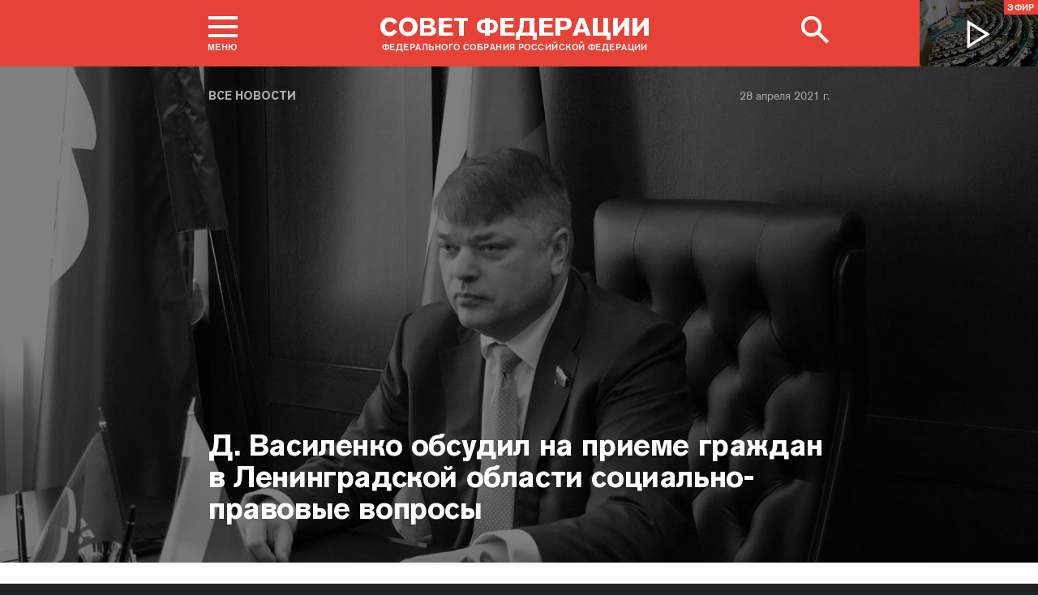

--- FILE ---
content_type: text/html; charset=UTF-8
request_url: http://www.council.gov.ru/events/news/126442/
body_size: 11691
content:





<!DOCTYPE html>
<html lang="ru" class="no-js fonts-loaded"
      itemscope="itemscope"
      xmlns="http://www.w3.org/1999/xhtml"
      itemtype="http://schema.org/WebPage"
      prefix="og: http://ogp.me/ns#">
    <head>
        
        <title>
                Д. Василенко обсудил на приеме граждан в Ленинградской области социально-правовые вопросы |
            
            Совет Федерации Федерального Собрания Российской Федерации
        </title>
        <meta charset="UTF-8"/>
        <meta name="description"
              content="
    Сенатор также вручил награды лучшим работникам региона за добросовестный труд.
"
              />
        <meta http-equiv="X-UA-Compatible" content="IE=edge"/>
        <meta name="viewport"
              content="width=device-width,initial-scale=1,minimum-scale=1"/>
        <meta name="keywords" content=""/>
        <meta itemprop="inLanguage" content="ru"/>
            <meta name="robots" content="index, follow">
            <meta name="robots" content="noyaca"/>  
        
                <link rel="icon" type="image/png"
                      href="/static/img/favicons/favicon-16x16.png"
                      sizes="16x16"/>
                <link rel="icon" type="image/png"
                      href="/static/img/favicons/favicon-32x32.png"
                      sizes="32x32"/>
                <link rel="icon" type="image/png"
                      href="/static/img/favicons/favicon-96x96.png"
                      sizes="96x96"/>
        

        
                <link rel="apple-touch-icon"
                      href="/static/img/apple-icons/apple-touch-icon-57x57.png"
                      sizes="57x57"/>
                <link rel="apple-touch-icon"
                      href="/static/img/apple-icons/apple-touch-icon-60x60.png"
                      sizes="60x60"/>
                <link rel="apple-touch-icon"
                      href="/static/img/apple-icons/apple-touch-icon-72x72.png"
                      sizes="72x72"/>
                <link rel="apple-touch-icon"
                      href="/static/img/apple-icons/apple-touch-icon-76x76.png"
                      sizes="76x76"/>
                <link rel="apple-touch-icon"
                      href="/static/img/apple-icons/apple-touch-icon-114x114.png"
                      sizes="114x114"/>
                <link rel="apple-touch-icon"
                      href="/static/img/apple-icons/apple-touch-icon-120x120.png"
                      sizes="120x120"/>
                <link rel="apple-touch-icon"
                      href="/static/img/apple-icons/apple-touch-icon-144x144.png"
                      sizes="144x144"/>
                <link rel="apple-touch-icon"
                      href="/static/img/apple-icons/apple-touch-icon-152x152.png"
                      sizes="152x152"/>
                <link rel="apple-touch-icon"
                      href="/static/img/apple-icons/apple-touch-icon-180x180.png"
                      sizes="180x180"/>
        <meta property="og:site_name"
              content="Совет Федерации Федерального Собрания Российской Федерации"/>

        <meta property="fb:pages" content="336065043203397"/>

        
    
    
        <meta property="og:type" content="article"/>
    
    <meta property="og:title" content="Д. Василенко обсудил на приеме граждан в Ленинградской области социально-правовые вопросы"/>
    <meta property="og:description" content="Сенатор также вручил награды лучшим работникам региона за добросовестный труд."/>
    <meta property="og:url" content="http://www.council.gov.ru/events/news/126442/"/>
    
        <meta property="og:image" content="http://council.gov.ru/media/photos/xlarge/uobIniGvTBLRb0A4vAVwRjFhlQzHTrdx.PNG"/>
    

    


    
    <meta property="op:markup_version" content="v1.0">
    <meta property="op:tags" content="Совет Федерации, политика, Валентина Матвиенко">
    <link rel="canonical" href="http://www.council.gov.ru/events/news/126442/">



    
    
    
        
        
    
    
    <meta name="twitter:card" content="summary_large_image"/>
    <meta name="twitter:description" content="Сенатор также вручил награды лучшим работникам региона за добросовестный труд."/>
    <meta name="twitter:title" content="Д. Василенко обсудил на приеме граждан в Ленинградской области социально-правовые вопросы"/>
    
        
        
        
        <meta name="twitter:image:src" content="http://council.gov.ru/media/photos/xlarge/uobIniGvTBLRb0A4vAVwRjFhlQzHTrdx.PNG"/>
        <meta name="twitter:image:width" content="766"/>
        <meta name="twitter:image:height" content="473"/>
    

    
    
    
    
    
    


    
    
    
    
    
    
    
    
    
    
    
    
    

<meta name="yandex-verification"
                  content="0646acf6c516da58" 
            /><link rel="stylesheet" type="text/css" href="/static/css/app.css?9a9c2ba1d9" media="all">
        <link rel="stylesheet" href="/static/css/print.css"
              media="print"/>
        
        <!--[if IE ]><link rel="stylesheet" type="text/css" href="/static/css/ie.css?bbebc3c33c" media="all"><[endif]-->
    </head>

    <body>
        <div class="main_layout">
    
    <div class="header header_special">
        <header role="banner">
            <div class="header__overlay"></div>
            <div class="header__caption_grey"></div>
            <div class="content__in">
                <a href="#footer" role="button" aria-controls="main-nav" class="header__toggle_menu">
                    
    <span class="header__toggle_wrapper_elements">
                    <span class="header__toggle_element_first"></span>
                    <span class="header__toggle_element_second"></span>
                    <span class="header__toggle_element_third"></span>
                </span>
    <span class="header__caption_small header__caption_menu">Меню</span>
    <span class="header__caption_small header__menu_close">Закрыть</span>

                </a>
    
    
        
        
    

    
    <ul class="header_titles filters_center">
        

        <li class="header_titles_item last">
            <a class="header__title"
                title="Совет Федерации Федерального собрания Российской Федерации"
                href="/">
                <span class="header__title_main">Совет Федерации</span>
                <span class="header__title_caption">Федерального собрания Российской Федерации</span>
                <i class="header_title_logo"></i>
            </a>
        </li>
    </ul>
                
                
                    <a href="/services/search/" class="search" role="button" aria-label="Поиск по сайту">
                        <div class="search__icon" aria-hidden="true">
                    <span class="circle"></span>
                    <span class="handle"></span>

                        </div>
                        <span class="header__caption_small header__menu_close" aria-hidden="true">
                            Закрыть</span>
                    </a>
                    
                        
    <a class="header__auth" href="/users/login/">
        <i></i>
        <span class="header__caption_small">Вход</span>
    </a>

                    
                
            </div>
            
                
    
    
        
    
    <div class="header__channel media__video media__video_small"
         style="background-image: url('/static/img/bg/player_header.jpg?009a5a19fa')">
        <a href="/events/streams/tv/">
            <span class="grayscale_filter"></span>
            <span class="header__channel_player">
                <i></i>
                <span class="header__channel_caption">
                    Эфир
                </span>
            </span>
        </a>
    </div>

            
        </header>
    </div>
    
    <aside role="search" class="search__form_wrapper modal__wrapper" aria-hidden="true">
        <div class="content__in">
            <form action="/services/search/"
                  method="get"
                  id="topform"
                  class="search__form">
                <fieldset>
                    <div><input type="text"
                                name="query"
                                title="Поиск по сайту"
                                placeholder="Поиск по сайту">
                    </div>
                    <button type="submit"
                            class="search__form_button">
                        <span>Найти</span>
                    </button>
                </fieldset>
            </form>
        </div>
    </aside>



                
                    
                        
    <div class="main-menu modal__wrapper" id="main-nav">
        <nav role="navigation" aria-hidden="true" aria-label="Основное меню" id="main-menu" itemscope="itemscope"
             itemtype="http://schema.org/SiteNavigationElement">
            <div class="main-menu__in content__in">
                
            <div class="cols" aria-label="Карта портала">
                    <div class="main-menu__col col col_4">
                        <h2 class="main-menu__title main-menu__title_group"><span>Сервисы</span></h2>
                        <ul class="main-menu__list">
                                <li class="main-menu__item"
                                    itemscope="itemscope"
                                    itemtype="http://schema.org/SiteNavigationElement">
                                    <a href="/services/contacts/" itemprop="url">Контакты</a>
                                </li>
                                <li class="main-menu__item"
                                    itemscope="itemscope"
                                    itemtype="http://schema.org/SiteNavigationElement">
                                    <a href="/services/messages/" itemprop="url">Обращения граждан</a>
                                </li>
                                <li class="main-menu__item main-menu__item_hidden"
                                    itemscope="itemscope"
                                    itemtype="http://schema.org/SiteNavigationElement">
                                    <a href="/services/search/" itemprop="url">Поиск</a>
                                </li>
                                <li class="main-menu__item"
                                    itemscope="itemscope"
                                    itemtype="http://schema.org/SiteNavigationElement">
                                    <a href="/services/discussions/" itemprop="url">Обсуждения</a>
                                </li>
                                <li class="main-menu__item"
                                    itemscope="itemscope"
                                    itemtype="http://schema.org/SiteNavigationElement">
                                    <a href="/services/subscribe/" itemprop="url">Подписка</a>
                                </li>
                                <li class="main-menu__item"
                                    itemscope="itemscope"
                                    itemtype="http://schema.org/SiteNavigationElement">
                                    <a href="/services/reference/" itemprop="url">Справочник</a>
                                </li>
                                <li class="main-menu__item"
                                    itemscope="itemscope"
                                    itemtype="http://schema.org/SiteNavigationElement">
                                    <a href="/services/sitemap/" itemprop="url">Карта сайта</a>
                                </li>
                                <li class="main-menu__item"
                                    itemscope="itemscope"
                                    itemtype="http://schema.org/SiteNavigationElement">
                                    <a href="/services/excursions/" itemprop="url">Экскурсии</a>
                                </li>
                                <li class="main-menu__item main-menu__item_special"
                                    itemscope="itemscope"
                                    itemtype="http://schema.org/SiteNavigationElement">
                                    <a href="http://special.council.gov.ru/"
                                           itemprop="url"><i></i>
                                            <span itemprop="name">Версия для людей с ограниченными возможностями</span></a>
                                </li>
                                <li class="main-menu__item"
                                    itemscope="itemscope"
                                    itemtype="http://schema.org/SiteNavigationElement">
                                    <a href="/en/" itemprop="url" rel="external">English</a>
                                </li>
                        </ul>
                    </div>
                
                    <div class="main-menu__col col col_4">
                        <h2 class="main-menu__title main-menu__title_group"><span>Структура</span></h2>
                        <ul class="main-menu__list">
                                <li class="main-menu__item"
                                    itemscope="itemscope"
                                    itemtype="http://schema.org/SiteNavigationElement">
                                    <a href="/structure/council/" itemprop="url">Совет Федерации</a>
                                </li>
                                <li class="main-menu__item"
                                    itemscope="itemscope"
                                    itemtype="http://schema.org/SiteNavigationElement">
                                    <a href="/structure/administration/" itemprop="url">Руководство</a>
                                </li>
                                <li class="main-menu__item"
                                    itemscope="itemscope"
                                    itemtype="http://schema.org/SiteNavigationElement">
                                    <a href="/structure/chamber/" itemprop="url">Совет Палаты</a>
                                </li>
                                <li class="main-menu__item"
                                    itemscope="itemscope"
                                    itemtype="http://schema.org/SiteNavigationElement">
                                    <a href="/structure/members/" itemprop="url">Сенаторы</a>
                                </li>
                                <li class="main-menu__item"
                                    itemscope="itemscope"
                                    itemtype="http://schema.org/SiteNavigationElement">
                                    <a href="/structure/committees/" itemprop="url">Комитеты СФ</a>
                                </li>
                                <li class="main-menu__item"
                                    itemscope="itemscope"
                                    itemtype="http://schema.org/SiteNavigationElement">
                                    <a href="/structure/commissions/" itemprop="url">Комиссии</a>
                                </li>
                                <li class="main-menu__item"
                                    itemscope="itemscope"
                                    itemtype="http://schema.org/SiteNavigationElement">
                                    <a href="/structure/machinery/" itemprop="url">Аппарат СФ</a>
                                </li>
                                <li class="main-menu__item"
                                    itemscope="itemscope"
                                    itemtype="http://schema.org/SiteNavigationElement">
                                    <a href="/structure/chairman_authority/" itemprop="url">Органы при Председателе</a>
                                </li>
                                <li class="main-menu__item"
                                    itemscope="itemscope"
                                    itemtype="http://schema.org/SiteNavigationElement">
                                    <a href="/structure/sf_authority/" itemprop="url">Органы при Совете Федерации</a>
                                </li>
                                <li class="main-menu__item  main-menu__item_external"
                                    itemscope="itemscope"
                                    itemtype="http://schema.org/SiteNavigationElement">
                                    <a href="http://szrf.km.duma.gov.ru/" itemprop="url" target='_blank'><i></i>Совет законодателей при Федеральном Собрании</a>
                                </li>
                                <li class="main-menu__item"
                                    itemscope="itemscope"
                                    itemtype="http://schema.org/SiteNavigationElement">
                                    <a href="/structure/plenipotentiary_fc/" itemprop="url">Полномочные представители СФ</a>
                                </li>
                        </ul>
                    </div>
                
                    <div class="main-menu__col col col_4">
                        <h2 class="main-menu__title main-menu__title_group"><span>Деятельность</span></h2>
                        <ul class="main-menu__list">
                                <li class="main-menu__item"
                                    itemscope="itemscope"
                                    itemtype="http://schema.org/SiteNavigationElement">
                                    <a href="/activity/anniversary_30/" itemprop="url">30 лет Совету Федерации</a>
                                </li>
                                <li class="main-menu__item"
                                    itemscope="itemscope"
                                    itemtype="http://schema.org/SiteNavigationElement">
                                    <a href="/activity/meetings/" itemprop="url">Заседания СФ</a>
                                </li>
                                <li class="main-menu__item"
                                    itemscope="itemscope"
                                    itemtype="http://schema.org/SiteNavigationElement">
                                    <a href="/activity/legislation/" itemprop="url">Законодательная деятельность</a>
                                </li>
                                <li class="main-menu__item"
                                    itemscope="itemscope"
                                    itemtype="http://schema.org/SiteNavigationElement">
                                    <a href="/activity/documents/" itemprop="url">Документы</a>
                                </li>
                                <li class="main-menu__item"
                                    itemscope="itemscope"
                                    itemtype="http://schema.org/SiteNavigationElement">
                                    <a href="/activity/crosswork/" itemprop="url">Межпарламентская деятельность</a>
                                </li>
                                <li class="main-menu__item"
                                    itemscope="itemscope"
                                    itemtype="http://schema.org/SiteNavigationElement">
                                    <a href="/activity/regions/" itemprop="url">Взаимодействие с регионами</a>
                                </li>
                                <li class="main-menu__item"
                                    itemscope="itemscope"
                                    itemtype="http://schema.org/SiteNavigationElement">
                                    <a href="/activity/activities/" itemprop="url">Мероприятия</a>
                                </li>
                                <li class="main-menu__item"
                                    itemscope="itemscope"
                                    itemtype="http://schema.org/SiteNavigationElement">
                                    <a href="/activity/anticorruption/" itemprop="url">Противодействие коррупции</a>
                                </li>
                                <li class="main-menu__item"
                                    itemscope="itemscope"
                                    itemtype="http://schema.org/SiteNavigationElement">
                                    <a href="/activity/reports/" itemprop="url">Ежегодные отчеты сенаторов</a>
                                </li>
                                <li class="main-menu__item"
                                    itemscope="itemscope"
                                    itemtype="http://schema.org/SiteNavigationElement">
                                    <a href="/activity/reports_auth_repr/" itemprop="url">Отчеты полномочных представителей</a>
                                </li>
                                <li class="main-menu__item"
                                    itemscope="itemscope"
                                    itemtype="http://schema.org/SiteNavigationElement">
                                    <a href="/activity/analytics/" itemprop="url">Издания и аналитические материалы</a>
                                </li>
                        </ul>
                    </div>
                
                    <div class="main-menu__col col col_4">
                        <h2 class="main-menu__title main-menu__title_group"><span>События</span></h2>
                        <ul class="main-menu__list">
                                <li class="main-menu__item"
                                    itemscope="itemscope"
                                    itemtype="http://schema.org/SiteNavigationElement">
                                    <a href="/events/main_themes/" itemprop="url">Главные темы</a>
                                </li>
                                <li class="main-menu__item main-menu__item_active"
                                    itemscope="itemscope"
                                    itemtype="http://schema.org/SiteNavigationElement">
                                    <a href="/events/news/" itemprop="url">Все новости</a>
                                </li>
                                <li class="main-menu__item"
                                    itemscope="itemscope"
                                    itemtype="http://schema.org/SiteNavigationElement">
                                    <a href="/events/chairman/" itemprop="url">Председатель</a>
                                </li>
                                <li class="main-menu__item"
                                    itemscope="itemscope"
                                    itemtype="http://schema.org/SiteNavigationElement">
                                    <a href="/events/committees/" itemprop="url">Комитеты</a>
                                </li>
                                <li class="main-menu__item"
                                    itemscope="itemscope"
                                    itemtype="http://schema.org/SiteNavigationElement">
                                    <a href="/events/senators/" itemprop="url">Сенаторы в регионах</a>
                                </li>
                                <li class="main-menu__item"
                                    itemscope="itemscope"
                                    itemtype="http://schema.org/SiteNavigationElement">
                                    <a href="/events/conference/" itemprop="url">Пресс-конференции</a>
                                </li>
                                <li class="main-menu__item"
                                    itemscope="itemscope"
                                    itemtype="http://schema.org/SiteNavigationElement">
                                    <a href="/events/blogs/" itemprop="url">Блоги сенаторов</a>
                                </li>
                                <li class="main-menu__item"
                                    itemscope="itemscope"
                                    itemtype="http://schema.org/SiteNavigationElement">
                                    <a href="/events/multimedia/" itemprop="url">Мультимедиа</a>
                                </li>
                                <li class="main-menu__item"
                                    itemscope="itemscope"
                                    itemtype="http://schema.org/SiteNavigationElement">
                                    <a href="/events/streams/" itemprop="url">Телеканал и прямые трансляции</a>
                                </li>
                                <li class="main-menu__item  main-menu__item_smi"
                                    itemscope="itemscope"
                                    itemtype="http://schema.org/SiteNavigationElement">
                                    <a href="/events/smi/" itemprop="url"><i></i>Для СМИ</a>
                                </li>
                        </ul>
                    </div>
                
                    <div class="main-menu__col main-menu__col-hidden main-menu__item">
                        <h2 class="main-menu__title"><a href="/services/search/">Поиск</a></h2>
                    </div>
            </div>
    
        
    <div class="main-menu__info ">
        <div class="main-menu_social main-menu__col">
            <ul class="social__list">
                <li class="social__item">
                    <a class="social__link main-menu_social_icon main-menu_vk" href="https://vk.com/sovfedinfo"
                        target="_blank"><i></i>vk</a>
                </li>

                <li class="social__item social__item_fb">
                    <a class="social__link main-menu_social_icon main-menu_fbook" href="https://dzen.ru/sovfedinfo"
                       target="_blank"><i></i>Дзен</a>
                </li>
                <li class="social__item social__item_lj">
                    <a class="social__link main-menu_social_icon main-menu_livej" href="https://ok.ru/sovfedinfo"
                       target="_blank"><i></i>Одноклассники</a>
                </li>
                <li class="social__item">
                    <a class="social__link main-menu_social_icon main-menu_max" href="https://max.ru/sovfedofficial"
                       target="_blank"><i></i>MAX</a>
                </li>
                <li class="social__item">
                    <a class="social__link main-menu_social_icon main-menu_telegram" href="https://t.me/sovfedofficial "
                       target="_blank"><i></i>Телеграм</a>
                </li>
                <li class="social__item">
                    <a class="social__link main-menu_social_icon main-menu_rutube" href="https://rutube.ru/channel/23489764/"
                       target="_blank"><i></i>Rutube</a>
                </li>
                <li class="social__item social__item_archive">
                    <a class="social__link main-menu_social_icon main-menu_archive" href="https://photo.senatinform.ru/collections"
                       target="_blank"><i></i>Парламентский фотоархив</a>
                </li>
            </ul>
        </div>
    </div>

    

            </div>
        </nav>
    </div>

                    
                
                <div class="wrapper">
                    <div class="main__content_wrapper main__content_wrapper_dark">
                        <main role="main">
                            
    <div class="content content_article content_news">
        
            <div class="article_header article_header_img article_header_news">
                
    
        <div class="header_img image_wide" style="background-image: url('http://council.gov.ru/media/photos/image_huge_bw/HvmvvAw7g7zS4hOyZQBkPRR4RhQTTjul.PNG'); background-position: 49% 32%;"></div>
        <div class="header_overlay"></div>
    
    
                    <div class="article_wrapper ">
                        
                            <p class="title_small page_section article_type foo"><a href="/events/news/" title="Все новости">Все новости</a></p>
                        

                        
                            
                                <h1 class="header_title header_title_medium">Д. Василенко обсудил на приеме граждан в Ленинградской области социально-правовые вопросы</h1>
                            

                            
                                
<time class="dt-published is-fixed"
      datetime="2021-04-28"
      materialprop="dateCreated">28 апреля 2021 г.</time>

                            

                            <span class="article_logo"></span>

                        
                    </div>
                

            </div>

        

        
            
    
    
    

        

        
        
        
        
        
        

        <div class="article__content">
            
                <div class="article_wrapper">
                    <div class="body_text">
                        
                            
                                <div class="article_lead">
                                    <p>Сенатор также вручил награды лучшим работникам региона за добросовестный труд.</p>
                                    <hr/>
                                </div>
                            
                            <p>Первый заместитель председателя Комитета СФ по науке, образованию
и культуре, представитель от законодательного (представительного)
органа государственной власти Ленинградской области <b><a href="/structure/persons/1326/" class="person_tag read__tag tooltip__link">Дмитрий Василенко<span class="tooltip__text is-hidden-block">
    <span class="tooltip_description tooltip_description_with_image">
    <span class="tooltip_description__left">
            <span class="tooltip_title">Василенко<br>
                Дмитрий Юрьевич</span><span class="tooltip_description_dark">представитель от законодательного (представительного) органа государственной власти Ленинградской области</span></span>
        <span class="tooltip__image">
            
                <img src="http://council.gov.ru/media/persons/medium/Ska9JngLcp5LS2ai3LzeSAeehRAAKZl1.jpg" srcset="http://council.gov.ru/media/persons/medium2x/czoRuar0NZbX3JoAJkpbqDDaCOTwXulN.jpg 2x" style="background:rgb(79, 130, 183);background:linear-gradient(270deg, #4f82b7 0%, rgba(79,130,183,0) 100%),linear-gradient(90deg, #c6d0d4 0%, rgba(198,208,212,0) 100%),linear-gradient(0deg, #915441 0%, rgba(145,84,65,0) 100%),linear-gradient(180deg, #1a2324 0%, rgba(26,35,36,0) 100%);" alt="Василенко Дмитрий Юрьевич"></span>
    </span>
 </span>
</a></b> провел прием граждан в Кировском районе.</p> <p>К сенатору обратились жительницы Кировска с просьбой помочь в вопросе
проведения капитального ремонт многоквартирного дома.</p> <p>Представители многодетных семей, которые стоят на очереди для
получения земельных участков в поселке Синявино, обсудили эту тему с парламентарием.</p> <p>В ходе приема также поднимались вопросы предоставления бесплатного
участка ветерану боевых действий, приватизации земли.</p><div class="figure figure-img align-center ">
    <figure><img class="figure_content_img media" src="http://council.gov.ru/media/photos/xlarge/b56Y6ckpN8p6uI9ijqr0l9AV3hx4vdnA.PNG" srcset="http://council.gov.ru/media/photos/xlarge2x/Vi4wFU8wcVqYu64V1cBkjMa6AFI3TFeh.PNG 2x" style="background:rgb(254, 246, 212);background:linear-gradient(270deg, #fef6d4 0%, rgba(254,246,212,0) 100%),linear-gradient(0deg, #887970 0%, rgba(136,121,112,0) 100%),linear-gradient(90deg, #12255d 0%, rgba(18,37,93,0) 100%),linear-gradient(180deg, #ce2029 0%, rgba(206,32,41,0) 100%);" alt="Дмитрий Василенко вручил награды от Законодательного собрания Ленинградской области лучшим работникам, занятым в различных сферах"><figcaption class="figure__caption">Дмитрий Василенко вручил награды от Законодательного собрания Ленинградской области лучшим работникам, занятым в различных сферах</figcaption></figure></div><p> По итогам мероприятия <b>Дмитрий Василенко</b> дал соответствующие
поручения помощникам, заявителям будут направлены ответы в установленные
законодательством сроки.</p> <p>В рамках поездки в регион <b>Дмитрий
Василенко</b> также вручил награды от Законодательного собрания Ленинградской
области лучшим работникам, занятым в различных сферах. Он поблагодарил
награжденных и пожелал им дальнейших успехов в профессиональной деятельности.</p> 
    

    

    



                        
                    </div>

                </div>

                
                    <div class="block_social">
    
    
    
    

    
    
    
    
    
    

    
    
        
    
    <ul class="icons social__buttons" title="Поделиться"
        role="tab" aria-label="Поделиться">
        

        <li><a title="Поделиться В Контакте"
                                               class="share_link social_icon hover_vk"
                                               rel="nofollow" target="_blank" data-service="vkontakte"
                                               href="https://www.vk.com/share.php?url=http%3A//www.council.gov.ru/events/news/126442/&amp;title=%D0%94.%20%D0%92%D0%B0%D1%81%D0%B8%D0%BB%D0%B5%D0%BD%D0%BA%D0%BE%20%D0%BE%D0%B1%D1%81%D1%83%D0%B4%D0%B8%D0%BB%20%D0%BD%D0%B0%C2%A0%D0%BF%D1%80%D0%B8%D0%B5%D0%BC%D0%B5%20%D0%B3%D1%80%D0%B0%D0%B6%D0%B4%D0%B0%D0%BD%20%D0%B2%C2%A0%D0%9B%D0%B5%D0%BD%D0%B8%D0%BD%D0%B3%D1%80%D0%B0%D0%B4%D1%81%D0%BA%D0%BE%D0%B9%20%D0%BE%D0%B1%D0%BB%D0%B0%D1%81%D1%82%D0%B8%20%D1%81%D0%BE%D1%86%D0%B8%D0%B0%D0%BB%D1%8C%D0%BD%D0%BE-%D0%BF%D1%80%D0%B0%D0%B2%D0%BE%D0%B2%D1%8B%D0%B5%20%D0%B2%D0%BE%D0%BF%D1%80%D0%BE%D1%81%D1%8B&amp;image=http%3A//council.gov.ru/media/photos/medium/Al7CMEgFZsrqKcJ2fYCAxUipEreinobw.PNG">В Контакте</a></li>
        <li class="wrapper_livejournal"><a title="Поделиться в Одноклассники"
                                                                   class="share_link social_icon hover_lj"
                                                                   rel="nofollow" target="_blank"
                                                                   data-service="livejournal"
                                                                   href="https://connect.ok.ru/offer?url=http%3A//www.council.gov.ru/events/news/126442/&amp;title=%D0%94.%20%D0%92%D0%B0%D1%81%D0%B8%D0%BB%D0%B5%D0%BD%D0%BA%D0%BE%20%D0%BE%D0%B1%D1%81%D1%83%D0%B4%D0%B8%D0%BB%20%D0%BD%D0%B0%C2%A0%D0%BF%D1%80%D0%B8%D0%B5%D0%BC%D0%B5%20%D0%B3%D1%80%D0%B0%D0%B6%D0%B4%D0%B0%D0%BD%20%D0%B2%C2%A0%D0%9B%D0%B5%D0%BD%D0%B8%D0%BD%D0%B3%D1%80%D0%B0%D0%B4%D1%81%D0%BA%D0%BE%D0%B9%20%D0%BE%D0%B1%D0%BB%D0%B0%D1%81%D1%82%D0%B8%20%D1%81%D0%BE%D1%86%D0%B8%D0%B0%D0%BB%D1%8C%D0%BD%D0%BE-%D0%BF%D1%80%D0%B0%D0%B2%D0%BE%D0%B2%D1%8B%D0%B5%20%D0%B2%D0%BE%D0%BF%D1%80%D0%BE%D1%81%D1%8B">Одноклассники</a></li>
        

        <li><button class="social-buttons-extra social_icon hover_extra social__icon_extra">
            Развернуть список</button></li>
        <li class="is-hidden hidden_social">
            <a title="Поделиться в Телеграм"
                class="share_link social_icon hover_telegram"
                rel="nofollow" target="_blank" data-service="telegram"
                href="https://t.me/sovfedofficial?url=http%3A//www.council.gov.ru/events/news/126442/">
                Телеграм
            </a>
        </li>
    </ul>

</div>
                
            
        </div>
        <div class="article__footer content__in">
            
                
    
        
            
        
        <div class="tab__blocks ">

              
            <div class="tab__block__items">
                <span class="tab__block__subtitle">Темы</span>
                <div class="tag__items"><a class="tab__block_tab" href="/events/news/?tags=19">
                        регионы
                    </a><a class="tab__block_tab" href="/events/news/?tags=70">
                        социальная политика
                    </a></div>
            </div>
            

            
            <div class="tab__block__items">
                <span class="tab__block__subtitle">Лица</span>
                <div class="tag__items"><a class="tab__block_tab" href="/events/news/?persons=1326">
                        Василенко Дмитрий Юрьевич
                    </a></div>
            </div>
            

            
            <div class="tab__block__items">
                <span class="tab__block__subtitle">Места</span>
                <div class="tag__items"><a class="tab__block_tab" href="/events/news/?regions=LEN">
                        Ленинградская область
                    </a></div>
            </div>
            

            
                <div class="tab__block__items">
                    <span class="tab__block__subtitle">Комитеты</span>
                    <div class="tag__items"><a class="tab__block_tab" href="/events/news/?departments=9">
                            Комитет Совета Федерации по науке, образованию и культуре
                        </a></div>
                </div>
            

            
        </div>
    

                
                    <hr class="footer_line"/>

                    <div class="article_related">
                        <h3 class="title_main">Материалы по теме</h3>
                        
    <ul class="hentry__events">
            <li class="h-entry hentry hentry_event hentry_wide"
                itemscope="itemscope" itemtype="http://schema.org/NewsArticle">
                <h4 class="hentry__title hentry__title_bottom"><a class="u-url"
                                                                                                           itemprop="url"
                                                                                                           href="/events/news/124211/">Д. Василенко и А. Карелин посетили мемориал павшим воинам на Невском пятачке в Ленинградской области</a>
                </h4>
                
                    
                    
                        <div class="hentry__lead hentry__lead_wide hentry__lead_wide_smaller ">
                            <p>Сенаторы возложили цветы к памятнику «Рубежный камень», почтили память
воинов, защищавших Ленинград.</p>
                        </div>
                    
                
                
    <time class="dt-published hentry__meta"
          itemprop="datePublished"
          datetime="2021-02-20T13:36:00+04:00">
        20 февраля 2021 г.
    </time>

            </li>
            <li class="h-entry hentry hentry_event hentry_wide"
                itemscope="itemscope" itemtype="http://schema.org/NewsArticle">
                <h4 class="hentry__title hentry__title_bottom"><a class="u-url"
                                                                                                           itemprop="url"
                                                                                                           href="/events/news/123642/">Д. Василенко провел дистанционный прием граждан в Ленинградской области</a>
                </h4>
                
                    
                    
                        <div class="hentry__lead hentry__lead_wide hentry__lead_wide_smaller ">
                            <p>Все
вопросы касались темы здравоохранения.</p>
                        </div>
                    
                
                
    <time class="dt-published hentry__meta"
          itemprop="datePublished"
          datetime="2021-02-02T13:17:00+04:00">
        2 февраля 2021 г.
    </time>

            </li>
            <li class="h-entry hentry hentry_event hentry_wide hentry_last"
                itemscope="itemscope" itemtype="http://schema.org/NewsArticle">
                <h4 class="hentry__title hentry__title_bottom"><a class="u-url"
                                                                                                           itemprop="url"
                                                                                                           href="/events/news/123166/">Д. Василенко посетил новое здание школы в Шлиссельбурге Ленинградской области</a>
                </h4>
                
                    
                    
                        <div class="hentry__lead hentry__lead_wide hentry__lead_wide_smaller ">
                            <p>Сенатор вместе с главой региона осмотрели здание учебного
заведения.</p>
                        </div>
                    
                
                
    <time class="dt-published hentry__meta"
          itemprop="datePublished"
          datetime="2021-01-15T16:00:00+04:00">
        15 января 2021 г.
    </time>

            </li></ul>

                    </div>
                

                
                
    
    
        
        
            
        

    

            
        </div>
    </div>

                        </main>
                    </div>
                    
                        
                            
    <footer id="footer" role="contentinfo" itemscope="itemscope" itemtype="http://schema.org/WPFooter">
        <div class="footer">
            <div class="footer__in content__in">
                <div class="for_mobile footer__top_mobile" hidden="hidden">
                    <div class="footer__top_logo"></div>
                    <h3 class="footer__top_title">Совет Федерации</h3>
                    <p class="footer__top_info">Федерального собрания Российской федерации</p>
                </div>

                <div class="cols footer_menu_wrapper" aria-label="Карта портала">
                    
                        
                            <div class="footer__col col col_4 ">
                                <h2 class="footer_title"><span
                                    class="footer_title_link">Сервисы</span></h2>
                                <ul class="footer_list">
                                        <li class="footer_list_item"
                                            itemscope="itemscope"
                                            itemtype="http://schema.org/SiteNavigationElement">
                                            <a href="/services/contacts/" itemprop="url">Контакты</a>
                                        </li>
                                        <li class="footer_list_item"
                                            itemscope="itemscope"
                                            itemtype="http://schema.org/SiteNavigationElement">
                                            <a href="/services/messages/" itemprop="url">Обращения граждан</a>
                                        </li>
                                        <li class="footer_list_item footer_list_item_search"
                                            itemscope="itemscope"
                                            itemtype="http://schema.org/SiteNavigationElement">
                                            <a href="/services/search/" itemprop="url"><i></i>Поиск</a>
                                        </li>
                                        <li class="footer_list_item"
                                            itemscope="itemscope"
                                            itemtype="http://schema.org/SiteNavigationElement">
                                            <a href="/services/discussions/" itemprop="url">Обсуждения</a>
                                        </li>
                                        <li class="footer_list_item"
                                            itemscope="itemscope"
                                            itemtype="http://schema.org/SiteNavigationElement">
                                            <a href="/services/subscribe/" itemprop="url">Подписка</a>
                                        </li>
                                        <li class="footer_list_item"
                                            itemscope="itemscope"
                                            itemtype="http://schema.org/SiteNavigationElement">
                                            <a href="/services/reference/" itemprop="url">Справочник</a>
                                        </li>
                                        <li class="footer_list_item"
                                            itemscope="itemscope"
                                            itemtype="http://schema.org/SiteNavigationElement">
                                            <a href="/services/sitemap/" itemprop="url">Карта сайта</a>
                                        </li>
                                        <li class="footer_list_item"
                                            itemscope="itemscope"
                                            itemtype="http://schema.org/SiteNavigationElement">
                                            <a href="/services/excursions/" itemprop="url">Экскурсии</a>
                                        </li>
                                            <li class="footer_list_item"
                                                itemscope="itemscope"
                                                itemtype="http://schema.org/SiteNavigationElement">
                                                <a href="/en/" itemprop="url" rel="external">English</a>
                                            </li>
                                        
                                </ul>
                            </div>
                        
                            <div class="footer__col col col_4 ">
                                <h2 class="footer_title"><span
                                    class="footer_title_link">Структура</span></h2>
                                <ul class="footer_list">
                                        <li class="footer_list_item"
                                            itemscope="itemscope"
                                            itemtype="http://schema.org/SiteNavigationElement">
                                            <a href="/structure/council/" itemprop="url">Совет Федерации</a>
                                        </li>
                                        <li class="footer_list_item"
                                            itemscope="itemscope"
                                            itemtype="http://schema.org/SiteNavigationElement">
                                            <a href="/structure/administration/" itemprop="url">Руководство</a>
                                        </li>
                                        <li class="footer_list_item"
                                            itemscope="itemscope"
                                            itemtype="http://schema.org/SiteNavigationElement">
                                            <a href="/structure/chamber/" itemprop="url">Совет Палаты</a>
                                        </li>
                                        <li class="footer_list_item"
                                            itemscope="itemscope"
                                            itemtype="http://schema.org/SiteNavigationElement">
                                            <a href="/structure/members/" itemprop="url">Сенаторы</a>
                                        </li>
                                        <li class="footer_list_item"
                                            itemscope="itemscope"
                                            itemtype="http://schema.org/SiteNavigationElement">
                                            <a href="/structure/committees/" itemprop="url">Комитеты СФ</a>
                                        </li>
                                        <li class="footer_list_item"
                                            itemscope="itemscope"
                                            itemtype="http://schema.org/SiteNavigationElement">
                                            <a href="/structure/commissions/" itemprop="url">Комиссии</a>
                                        </li>
                                        <li class="footer_list_item"
                                            itemscope="itemscope"
                                            itemtype="http://schema.org/SiteNavigationElement">
                                            <a href="/structure/machinery/" itemprop="url">Аппарат СФ</a>
                                        </li>
                                        <li class="footer_list_item"
                                            itemscope="itemscope"
                                            itemtype="http://schema.org/SiteNavigationElement">
                                            <a href="/structure/chairman_authority/" itemprop="url">Органы при Председателе</a>
                                        </li>
                                        <li class="footer_list_item"
                                            itemscope="itemscope"
                                            itemtype="http://schema.org/SiteNavigationElement">
                                            <a href="/structure/sf_authority/" itemprop="url">Органы при Совете Федерации</a>
                                        </li>
                                        <li class="footer_list_item  footer_list_item_external"
                                            itemscope="itemscope"
                                            itemtype="http://schema.org/SiteNavigationElement">
                                            <a href="http://szrf.km.duma.gov.ru/" itemprop="url"
                                               target='_blank'><i></i>Совет законодателей при Федеральном Собрании</a>
                                        </li>
                                        <li class="footer_list_item"
                                            itemscope="itemscope"
                                            itemtype="http://schema.org/SiteNavigationElement">
                                            <a href="/structure/plenipotentiary_fc/" itemprop="url">Полномочные представители СФ</a>
                                        </li>
                                </ul>
                            </div>
                        
                            <div class="footer__col col col_4 ">
                                <h2 class="footer_title"><span
                                    class="footer_title_link">Деятельность</span></h2>
                                <ul class="footer_list">
                                        <li class="footer_list_item"
                                            itemscope="itemscope"
                                            itemtype="http://schema.org/SiteNavigationElement">
                                            <a href="/activity/anniversary_30/" itemprop="url">30 лет Совету Федерации</a>
                                        </li>
                                        <li class="footer_list_item"
                                            itemscope="itemscope"
                                            itemtype="http://schema.org/SiteNavigationElement">
                                            <a href="/activity/meetings/" itemprop="url">Заседания СФ</a>
                                        </li>
                                        <li class="footer_list_item"
                                            itemscope="itemscope"
                                            itemtype="http://schema.org/SiteNavigationElement">
                                            <a href="/activity/legislation/" itemprop="url">Законодательная деятельность</a>
                                        </li>
                                        <li class="footer_list_item"
                                            itemscope="itemscope"
                                            itemtype="http://schema.org/SiteNavigationElement">
                                            <a href="/activity/documents/" itemprop="url">Документы</a>
                                        </li>
                                        <li class="footer_list_item"
                                            itemscope="itemscope"
                                            itemtype="http://schema.org/SiteNavigationElement">
                                            <a href="/activity/crosswork/" itemprop="url">Межпарламентская деятельность</a>
                                        </li>
                                        <li class="footer_list_item"
                                            itemscope="itemscope"
                                            itemtype="http://schema.org/SiteNavigationElement">
                                            <a href="/activity/regions/" itemprop="url">Взаимодействие с регионами</a>
                                        </li>
                                        <li class="footer_list_item"
                                            itemscope="itemscope"
                                            itemtype="http://schema.org/SiteNavigationElement">
                                            <a href="/activity/activities/" itemprop="url">Мероприятия</a>
                                        </li>
                                        <li class="footer_list_item"
                                            itemscope="itemscope"
                                            itemtype="http://schema.org/SiteNavigationElement">
                                            <a href="/activity/anticorruption/" itemprop="url">Противодействие коррупции</a>
                                        </li>
                                        <li class="footer_list_item"
                                            itemscope="itemscope"
                                            itemtype="http://schema.org/SiteNavigationElement">
                                            <a href="/activity/reports/" itemprop="url">Ежегодные отчеты сенаторов</a>
                                        </li>
                                        <li class="footer_list_item"
                                            itemscope="itemscope"
                                            itemtype="http://schema.org/SiteNavigationElement">
                                            <a href="/activity/reports_auth_repr/" itemprop="url">Отчеты полномочных представителей</a>
                                        </li>
                                        <li class="footer_list_item"
                                            itemscope="itemscope"
                                            itemtype="http://schema.org/SiteNavigationElement">
                                            <a href="/activity/analytics/" itemprop="url">Издания и аналитические материалы</a>
                                        </li>
                                </ul>
                            </div>
                        
                            <div class="footer__col col col_4 last">
                                <h2 class="footer_title"><span
                                    class="footer_title_link">События</span></h2>
                                <ul class="footer_list">
                                        <li class="footer_list_item"
                                            itemscope="itemscope"
                                            itemtype="http://schema.org/SiteNavigationElement">
                                            <a href="/events/main_themes/" itemprop="url">Главные темы</a>
                                        </li>
                                        <li class="footer_list_item footer_list_item_active"
                                            itemscope="itemscope"
                                            itemtype="http://schema.org/SiteNavigationElement">
                                            <a href="/events/news/" itemprop="url">Все новости</a>
                                        </li>
                                        <li class="footer_list_item"
                                            itemscope="itemscope"
                                            itemtype="http://schema.org/SiteNavigationElement">
                                            <a href="/events/chairman/" itemprop="url">Председатель</a>
                                        </li>
                                        <li class="footer_list_item"
                                            itemscope="itemscope"
                                            itemtype="http://schema.org/SiteNavigationElement">
                                            <a href="/events/committees/" itemprop="url">Комитеты</a>
                                        </li>
                                        <li class="footer_list_item"
                                            itemscope="itemscope"
                                            itemtype="http://schema.org/SiteNavigationElement">
                                            <a href="/events/senators/" itemprop="url">Сенаторы в регионах</a>
                                        </li>
                                        <li class="footer_list_item"
                                            itemscope="itemscope"
                                            itemtype="http://schema.org/SiteNavigationElement">
                                            <a href="/events/conference/" itemprop="url">Пресс-конференции</a>
                                        </li>
                                        <li class="footer_list_item"
                                            itemscope="itemscope"
                                            itemtype="http://schema.org/SiteNavigationElement">
                                            <a href="/events/blogs/" itemprop="url">Блоги сенаторов</a>
                                        </li>
                                        <li class="footer_list_item"
                                            itemscope="itemscope"
                                            itemtype="http://schema.org/SiteNavigationElement">
                                            <a href="/events/multimedia/" itemprop="url">Мультимедиа</a>
                                        </li>
                                        <li class="footer_list_item"
                                            itemscope="itemscope"
                                            itemtype="http://schema.org/SiteNavigationElement">
                                            <a href="/events/streams/" itemprop="url">Телеканал и прямые трансляции</a>
                                        </li>
                                        <li class="footer_list_item  footer_list_item_smi"
                                            itemscope="itemscope"
                                            itemtype="http://schema.org/SiteNavigationElement">
                                            <a href="/events/smi/" itemprop="url"><i></i>Для СМИ</a>
                                        </li>
                                </ul>
                            </div>
                        
                        <div class="footer__col col col_4 for_mobile" hidden="hidden">
                            <h2 class="footer_title"><a href="/en/"
                                                        class="footer_title_link footer_english_link">English</a></h2>
                        </div>
                    
                </div>

                <div class="footer__warpper_bottom">
                    <div class="cols footer__info">
                        <div class="footer__copy col_2">
                            <div class="footer_logo"></div>
                        </div>
                        
                            <div class="footer__license col_2">
                                
    <div class="">
        <div class="footer_social">
            <ul class="social__list">
                <li class="social__item">
                    <a class="social__link footer_social_icon hover_footer_vk" href="https://vk.com/sovfedinfo"
                        target="_blank"><i></i>vk</a>
                </li>

                <li class="social__item social__item_fb">
                    <a class="social__link footer_social_icon hover_footer_fbook" href="https://dzen.ru/sovfedinfo"
                       target="_blank"><i></i>Дзен</a>
                </li>
                <li class="social__item social__item_lj">
                    <a class="social__link footer_social_icon hover_footer_livej" href="https://ok.ru/sovfedinfo"
                       target="_blank"><i></i>Одноклассники</a>
                </li>
                <li class="social__item">
                    <a class="social__link footer_social_icon hover_footer_max" href="https://max.ru/sovfedofficial"
                       target="_blank"><i></i>MAX</a>
                </li>
                <li class="social__item">
                    <a class="social__link footer_social_icon hover_footer_telegram" href="https://t.me/sovfedofficial "
                       target="_blank"><i></i>Телеграм</a>
                </li>
                <li class="social__item">
                    <a class="social__link footer_social_icon hover_footer_rutube" href="https://rutube.ru/channel/23489764/"
                       target="_blank"><i></i>Rutube</a>
                </li>
                <li class="social__item social__item_archive">
                    <a class="social__link footer_social_icon hover_footer_archive" href="https://photo.senatinform.ru/collections"
                       target="_blank"><i></i>Парламентский фотоархив</a>
                </li>
            </ul>
        </div>
    </div>

                                <div class="footer__address">
                                    <p class="footer__address_item">Справочная:
                                        <a class="footer_white" href="tel:+74956297009">+7 495 629-70-09</a></p>
                                    
                                    <p class="footer__address_item footer__address_item_last">Адрес:
                                        <a class="footer_white" target="_blank"
                                           href="https://maps.yandex.ru/?text=г.%20Москва,%20ул.%20Большая%20Дмитровка,%20д.%2026">
                                           103426, г. Москва,<br/>ул. Большая Дмитровка, д. 26
                                        </a>
                                    </p>
                                </div>
                            </div>
                        
                    </div>

                    <div class="cols" role="contentinfo">
                        <div class="col_2">
                            <p><span class="footer__copy_info">Совет Федерации Федерального Собрания Российской Федерации</span>
                            </p>
                        </div>
                        <div class="col_2 common__license">
                            <p>Все материалы сайта доступны по лицензии:</p>

                            <p><a href="http://creativecommons.org/licenses/by/4.0/deed.ru"
                                  hreflang="ru"
                                  class="footer_white" rel="license"
                                  target="_blank">Creative Commons Attribution 4.0 International</a>
                            </p>
                        </div>
                    </div>
                </div>
            </div>
        </div>
    </footer>

                </div>
            
        </div>

        <script src="/static/js/app.js?b729c48fa2"></script>
        
        
            
        
    </body>
</html>